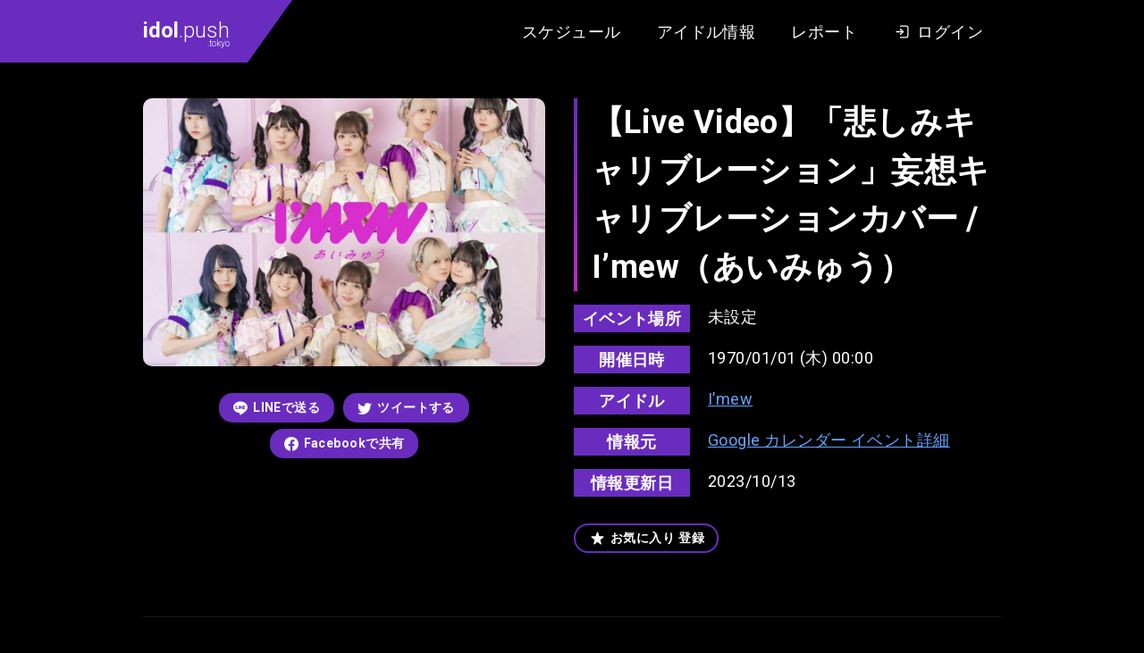

--- FILE ---
content_type: text/html; charset=UTF-8
request_url: https://idol.push.tokyo/movie/20761/
body_size: 16518
content:
<!DOCTYPE html>
<html lang="ja">

<head>
  <meta charset="UTF-8">
  <meta name="viewport" content="width=device-width, initial-scale=1.0">
  <title>【Live Video】「悲しみキャリブレーション」妄想キャリブレーションカバー / I&#039;mew（あいみゅう） | idol.push.tokyo（アイドル情報レビューサイト）</title>
  <link rel="icon" type="image/x-icon" href="/assets/images/favicon.png">
  <link rel="preconnect" href="https://fonts.gstatic.com">
  <link href="https://fonts.googleapis.com/css2?family=Roboto:wght@300;400;700&display=swap" rel="stylesheet">
  <meta name='robots' content='index, follow, max-image-preview:large, max-snippet:-1, max-video-preview:-1' />

	<!-- This site is optimized with the Yoast SEO plugin v19.12 - https://yoast.com/wordpress/plugins/seo/ -->
	<link rel="canonical" href="https://idol.push.tokyo/movie/20761/" />
	<meta property="og:locale" content="ja_JP" />
	<meta property="og:type" content="article" />
	<meta property="og:title" content="【Live Video】「悲しみキャリブレーション」妄想キャリブレーションカバー / I&#039;mew（あいみゅう） | idol.push.tokyo（アイドル情報レビューサイト）" />
	<meta property="og:url" content="https://idol.push.tokyo/movie/20761/" />
	<meta property="og:site_name" content="idol.push.tokyo（アイドル情報レビューサイト）" />
	<meta property="og:image" content="https://idol.push.tokyo/wp-core/../u/i/2020/12/ogp.png" />
	<meta property="og:image:width" content="1200" />
	<meta property="og:image:height" content="630" />
	<meta property="og:image:type" content="image/png" />
	<meta name="twitter:card" content="summary_large_image" />
	<script type="application/ld+json" class="yoast-schema-graph">{"@context":"https://schema.org","@graph":[{"@type":"WebPage","@id":"https://idol.push.tokyo/movie/20761/","url":"https://idol.push.tokyo/movie/20761/","name":"【Live Video】「悲しみキャリブレーション」妄想キャリブレーションカバー / I'mew（あいみゅう） | idol.push.tokyo（アイドル情報レビューサイト）","isPartOf":{"@id":"https://idol.push.tokyo/#website"},"datePublished":"2023-10-12T16:35:04+00:00","dateModified":"2023-10-12T16:35:04+00:00","breadcrumb":{"@id":"https://idol.push.tokyo/movie/20761/#breadcrumb"},"inLanguage":"ja","potentialAction":[{"@type":"ReadAction","target":["https://idol.push.tokyo/movie/20761/"]}]},{"@type":"BreadcrumbList","@id":"https://idol.push.tokyo/movie/20761/#breadcrumb","itemListElement":[{"@type":"ListItem","position":1,"name":"ホーム","item":"https://idol.push.tokyo/"},{"@type":"ListItem","position":2,"name":"動画","item":"https://idol.push.tokyo/movie/"},{"@type":"ListItem","position":3,"name":"【Live Video】「悲しみキャリブレーション」妄想キャリブレーションカバー / I&#8217;mew（あいみゅう）"}]},{"@type":"WebSite","@id":"https://idol.push.tokyo/#website","url":"https://idol.push.tokyo/","name":"idol.push.tokyo（アイドル情報レビューサイト）","description":"アイドル情報サイト。インディーズ・地下アイドル中心のアイドル情報とイベントのスケジュール情報をまとめています。イベントのクチコミ・レビュー・あなたのレポートを投稿できる会員サイト。","potentialAction":[{"@type":"SearchAction","target":{"@type":"EntryPoint","urlTemplate":"https://idol.push.tokyo/?s={search_term_string}"},"query-input":"required name=search_term_string"}],"inLanguage":"ja"}]}</script>
	<!-- / Yoast SEO plugin. -->


<link rel='dns-prefetch' href='//ajax.googleapis.com' />
<link rel='dns-prefetch' href='//s.w.org' />
<style id='global-styles-inline-css' type='text/css'>
body{--wp--preset--color--black: #000000;--wp--preset--color--cyan-bluish-gray: #abb8c3;--wp--preset--color--white: #ffffff;--wp--preset--color--pale-pink: #f78da7;--wp--preset--color--vivid-red: #cf2e2e;--wp--preset--color--luminous-vivid-orange: #ff6900;--wp--preset--color--luminous-vivid-amber: #fcb900;--wp--preset--color--light-green-cyan: #7bdcb5;--wp--preset--color--vivid-green-cyan: #00d084;--wp--preset--color--pale-cyan-blue: #8ed1fc;--wp--preset--color--vivid-cyan-blue: #0693e3;--wp--preset--color--vivid-purple: #9b51e0;--wp--preset--gradient--vivid-cyan-blue-to-vivid-purple: linear-gradient(135deg,rgba(6,147,227,1) 0%,rgb(155,81,224) 100%);--wp--preset--gradient--light-green-cyan-to-vivid-green-cyan: linear-gradient(135deg,rgb(122,220,180) 0%,rgb(0,208,130) 100%);--wp--preset--gradient--luminous-vivid-amber-to-luminous-vivid-orange: linear-gradient(135deg,rgba(252,185,0,1) 0%,rgba(255,105,0,1) 100%);--wp--preset--gradient--luminous-vivid-orange-to-vivid-red: linear-gradient(135deg,rgba(255,105,0,1) 0%,rgb(207,46,46) 100%);--wp--preset--gradient--very-light-gray-to-cyan-bluish-gray: linear-gradient(135deg,rgb(238,238,238) 0%,rgb(169,184,195) 100%);--wp--preset--gradient--cool-to-warm-spectrum: linear-gradient(135deg,rgb(74,234,220) 0%,rgb(151,120,209) 20%,rgb(207,42,186) 40%,rgb(238,44,130) 60%,rgb(251,105,98) 80%,rgb(254,248,76) 100%);--wp--preset--gradient--blush-light-purple: linear-gradient(135deg,rgb(255,206,236) 0%,rgb(152,150,240) 100%);--wp--preset--gradient--blush-bordeaux: linear-gradient(135deg,rgb(254,205,165) 0%,rgb(254,45,45) 50%,rgb(107,0,62) 100%);--wp--preset--gradient--luminous-dusk: linear-gradient(135deg,rgb(255,203,112) 0%,rgb(199,81,192) 50%,rgb(65,88,208) 100%);--wp--preset--gradient--pale-ocean: linear-gradient(135deg,rgb(255,245,203) 0%,rgb(182,227,212) 50%,rgb(51,167,181) 100%);--wp--preset--gradient--electric-grass: linear-gradient(135deg,rgb(202,248,128) 0%,rgb(113,206,126) 100%);--wp--preset--gradient--midnight: linear-gradient(135deg,rgb(2,3,129) 0%,rgb(40,116,252) 100%);--wp--preset--duotone--dark-grayscale: url('#wp-duotone-dark-grayscale');--wp--preset--duotone--grayscale: url('#wp-duotone-grayscale');--wp--preset--duotone--purple-yellow: url('#wp-duotone-purple-yellow');--wp--preset--duotone--blue-red: url('#wp-duotone-blue-red');--wp--preset--duotone--midnight: url('#wp-duotone-midnight');--wp--preset--duotone--magenta-yellow: url('#wp-duotone-magenta-yellow');--wp--preset--duotone--purple-green: url('#wp-duotone-purple-green');--wp--preset--duotone--blue-orange: url('#wp-duotone-blue-orange');--wp--preset--font-size--small: 13px;--wp--preset--font-size--medium: 20px;--wp--preset--font-size--large: 36px;--wp--preset--font-size--x-large: 42px;}.has-black-color{color: var(--wp--preset--color--black) !important;}.has-cyan-bluish-gray-color{color: var(--wp--preset--color--cyan-bluish-gray) !important;}.has-white-color{color: var(--wp--preset--color--white) !important;}.has-pale-pink-color{color: var(--wp--preset--color--pale-pink) !important;}.has-vivid-red-color{color: var(--wp--preset--color--vivid-red) !important;}.has-luminous-vivid-orange-color{color: var(--wp--preset--color--luminous-vivid-orange) !important;}.has-luminous-vivid-amber-color{color: var(--wp--preset--color--luminous-vivid-amber) !important;}.has-light-green-cyan-color{color: var(--wp--preset--color--light-green-cyan) !important;}.has-vivid-green-cyan-color{color: var(--wp--preset--color--vivid-green-cyan) !important;}.has-pale-cyan-blue-color{color: var(--wp--preset--color--pale-cyan-blue) !important;}.has-vivid-cyan-blue-color{color: var(--wp--preset--color--vivid-cyan-blue) !important;}.has-vivid-purple-color{color: var(--wp--preset--color--vivid-purple) !important;}.has-black-background-color{background-color: var(--wp--preset--color--black) !important;}.has-cyan-bluish-gray-background-color{background-color: var(--wp--preset--color--cyan-bluish-gray) !important;}.has-white-background-color{background-color: var(--wp--preset--color--white) !important;}.has-pale-pink-background-color{background-color: var(--wp--preset--color--pale-pink) !important;}.has-vivid-red-background-color{background-color: var(--wp--preset--color--vivid-red) !important;}.has-luminous-vivid-orange-background-color{background-color: var(--wp--preset--color--luminous-vivid-orange) !important;}.has-luminous-vivid-amber-background-color{background-color: var(--wp--preset--color--luminous-vivid-amber) !important;}.has-light-green-cyan-background-color{background-color: var(--wp--preset--color--light-green-cyan) !important;}.has-vivid-green-cyan-background-color{background-color: var(--wp--preset--color--vivid-green-cyan) !important;}.has-pale-cyan-blue-background-color{background-color: var(--wp--preset--color--pale-cyan-blue) !important;}.has-vivid-cyan-blue-background-color{background-color: var(--wp--preset--color--vivid-cyan-blue) !important;}.has-vivid-purple-background-color{background-color: var(--wp--preset--color--vivid-purple) !important;}.has-black-border-color{border-color: var(--wp--preset--color--black) !important;}.has-cyan-bluish-gray-border-color{border-color: var(--wp--preset--color--cyan-bluish-gray) !important;}.has-white-border-color{border-color: var(--wp--preset--color--white) !important;}.has-pale-pink-border-color{border-color: var(--wp--preset--color--pale-pink) !important;}.has-vivid-red-border-color{border-color: var(--wp--preset--color--vivid-red) !important;}.has-luminous-vivid-orange-border-color{border-color: var(--wp--preset--color--luminous-vivid-orange) !important;}.has-luminous-vivid-amber-border-color{border-color: var(--wp--preset--color--luminous-vivid-amber) !important;}.has-light-green-cyan-border-color{border-color: var(--wp--preset--color--light-green-cyan) !important;}.has-vivid-green-cyan-border-color{border-color: var(--wp--preset--color--vivid-green-cyan) !important;}.has-pale-cyan-blue-border-color{border-color: var(--wp--preset--color--pale-cyan-blue) !important;}.has-vivid-cyan-blue-border-color{border-color: var(--wp--preset--color--vivid-cyan-blue) !important;}.has-vivid-purple-border-color{border-color: var(--wp--preset--color--vivid-purple) !important;}.has-vivid-cyan-blue-to-vivid-purple-gradient-background{background: var(--wp--preset--gradient--vivid-cyan-blue-to-vivid-purple) !important;}.has-light-green-cyan-to-vivid-green-cyan-gradient-background{background: var(--wp--preset--gradient--light-green-cyan-to-vivid-green-cyan) !important;}.has-luminous-vivid-amber-to-luminous-vivid-orange-gradient-background{background: var(--wp--preset--gradient--luminous-vivid-amber-to-luminous-vivid-orange) !important;}.has-luminous-vivid-orange-to-vivid-red-gradient-background{background: var(--wp--preset--gradient--luminous-vivid-orange-to-vivid-red) !important;}.has-very-light-gray-to-cyan-bluish-gray-gradient-background{background: var(--wp--preset--gradient--very-light-gray-to-cyan-bluish-gray) !important;}.has-cool-to-warm-spectrum-gradient-background{background: var(--wp--preset--gradient--cool-to-warm-spectrum) !important;}.has-blush-light-purple-gradient-background{background: var(--wp--preset--gradient--blush-light-purple) !important;}.has-blush-bordeaux-gradient-background{background: var(--wp--preset--gradient--blush-bordeaux) !important;}.has-luminous-dusk-gradient-background{background: var(--wp--preset--gradient--luminous-dusk) !important;}.has-pale-ocean-gradient-background{background: var(--wp--preset--gradient--pale-ocean) !important;}.has-electric-grass-gradient-background{background: var(--wp--preset--gradient--electric-grass) !important;}.has-midnight-gradient-background{background: var(--wp--preset--gradient--midnight) !important;}.has-small-font-size{font-size: var(--wp--preset--font-size--small) !important;}.has-medium-font-size{font-size: var(--wp--preset--font-size--medium) !important;}.has-large-font-size{font-size: var(--wp--preset--font-size--large) !important;}.has-x-large-font-size{font-size: var(--wp--preset--font-size--x-large) !important;}
</style>
<style id='push-style-inline-css' type='text/css'>
@charset "UTF-8";*,:after,:before{-webkit-box-sizing:border-box;box-sizing:border-box}ol[class],ul[class]{padding:0}blockquote,body,dd,dl,figure,h1,h2,h3,h4,ol[class],p,ul[class]{margin:0}html{scroll-behavior:smooth}body{min-height:100vh;text-rendering:optimizeSpeed;line-height:1.5}ol[class],ul[class]{list-style:none}a:not([class]){-webkit-text-decoration-skip:ink;text-decoration-skip-ink:auto}img,picture{max-width:100%;display:block}article>*+*{margin-top:1em}button,input,select,textarea{font:inherit}img:not([alt]){-webkit-filter:blur(10px);filter:blur(10px)}@media (prefers-reduced-motion:reduce){*{-webkit-animation-duration:.01ms!important;animation-duration:.01ms!important;-webkit-animation-iteration-count:1!important;animation-iteration-count:1!important;-webkit-transition-duration:.01ms!important;transition-duration:.01ms!important;scroll-behavior:auto!important}}body{font-family:Roboto,Arial,Hiragino Kaku Gothic ProN,Hiragino Sans,Meiryo,sans-serif;font-size:18px;letter-spacing:.025em}input[type=button],input[type=submit]{border-radius:0;-webkit-box-sizing:content-box;-webkit-appearance:button;-moz-appearance:button;appearance:button;border:none;-webkit-box-sizing:border-box;box-sizing:border-box}input[type=button]::-webkit-search-decoration,input[type=submit]::-webkit-search-decoration{display:none}input[type=button]:focus,input[type=submit]:focus{outline-offset:-2px}.l-body{display:block;background:#27262b;color:#fff}.l-body--detail,.l-body--mypage,.l-body--single-report,.l-body--user{background:#000}.l-articles{display:-webkit-box;display:-ms-flexbox;display:flex;-ms-flex-wrap:wrap;flex-wrap:wrap;margin:0 -10px}.l-articles__item{display:block;width:33.3333%;max-width:33.3333%;-ms-flex-preferred-size:33.3333%;flex-basis:33.3333%;margin:20px 0 0;padding:0 10px}@media screen and (max-width:768px){.l-articles__item{width:100%;max-width:100%;-ms-flex-preferred-size:100%;flex-basis:100%}}.l-articles__empty{margin:32px 0 0;text-align:center}.l-header{position:relative;display:block;background:#000;-webkit-box-shadow:0 8px 16px -2px rgba(0,0,0,.1),0 4px 4px 6px rgba(0,0,0,.1);box-shadow:0 8px 16px -2px rgba(0,0,0,.1),0 4px 4px 6px rgba(0,0,0,.1)}.l-header:before{position:absolute;top:0;left:0;content:"";display:block;width:calc((100% - 980px)/2);height:100%;background-color:#692cbf}.l-header__content{display:-webkit-box;display:-ms-flexbox;display:flex;height:auto;min-height:70px;-webkit-box-pack:justify;-ms-flex-pack:justify;justify-content:space-between;max-width:980px;margin:0 auto}@media screen and (max-width:768px){.l-header__content{display:block}}.l-header__content__logo{position:relative;display:-webkit-box;display:-ms-flexbox;display:flex;-webkit-box-align:center;-ms-flex-align:center;align-items:center;margin:0 auto 0 0;padding:0 20px 0 10px;background-color:#692cbf}@media screen and (max-width:768px){.l-header__content__logo{width:105px;padding:10px}}.l-header__content__logo:after{position:absolute;top:0;right:-50px;content:"";display:block;width:0;height:0;border-color:#692cbf transparent transparent;border-style:solid;border-width:70px 50px 0 0}@media screen and (max-width:768px){.l-header__content__logo:after{right:-44px;border-width:52px 44px 0 0}}.l-header__content__nav{display:-webkit-box;display:-ms-flexbox;display:flex;-webkit-box-align:center;-ms-flex-align:center;align-items:center;margin:0 0 0 auto;padding:0 10px}@media screen and (max-width:768px){.l-header__content__nav{background:#333}}.l-main{display:block}.l-main--home{margin:40px 0 0}@media screen and (max-width:768px){.l-main--home{margin:20px 0 0}}.l-main--page{margin:40px 0 0}@media screen and (max-width:768px){.l-main--page{margin:20px 0 0}}.l-main--doc{margin:64px 0 0}@media screen and (max-width:768px){.l-main--doc{margin:32px 0 0}}.l-main--single-report{margin:64px 0 0}@media screen and (max-width:768px){.l-main--single-report{margin:32px 0 0}}.l-main--archive-report{margin:64px 0 0}@media screen and (max-width:768px){.l-main--archive-report{margin:32px 0 0}}.l-content{display:block;max-width:980px;margin:0 auto;padding:0 10px}.l-content--margin{margin-top:60px}@media screen and (max-width:768px){.l-content--margin{margin-top:30px}}.l-single{display:block}.l-single__header-schedule{margin:0 0 32px}.l-single__info{display:block;margin:60px 0 0;padding:20px;background:#27262b;border-radius:15px}@media screen and (max-width:768px){.l-single__info{margin:30px 0 0}}.l-single__info__list{display:-webkit-box;display:-ms-flexbox;display:flex;-webkit-box-pack:center;-ms-flex-pack:center;justify-content:center;margin:0 -10px}@media screen and (max-width:768px){.l-single__info__list{display:block;margin:-10px}}.l-single__info__list__item{width:33.3333%;max-width:33.3333%;-ms-flex-preferred-size:33.3333%;flex-basis:33.3333%;max-height:420px;padding:0 10px}@media screen and (max-width:768px){.l-single__info__list__item{width:100%;max-width:100%;-ms-flex-preferred-size:100%;flex-basis:100%;padding:10px}}.l-single__info__list__item iframe{width:100%;border-radius:5px}.l-pager{display:-webkit-box;display:-ms-flexbox;display:flex;-webkit-box-pack:center;-ms-flex-pack:center;justify-content:center}.l-footer,.l-pager--margin{margin:64px 0 0}.l-footer{display:block;padding:64px 0 128px;background-color:#000}@media screen and (max-width:768px){.l-footer{margin:32px 0 0;padding:32px 0 64px}}.l-footer__nav{display:-webkit-box;display:-ms-flexbox;display:flex;-webkit-box-pack:center;-ms-flex-pack:center;justify-content:center}.l-footer__copy{margin:40px 0 0}@media screen and (max-width:768px){.l-footer__copy{margin:20px 0 0}}.l-post-slider{margin:40px 0 0;max-height:600px}@media screen and (max-width:768px){.l-post-slider{margin:20px 0 0}}.l-post-slider.is-loaded .swiper-slide{-webkit-transform:translate(0);transform:translate(0);opacity:1}.l-post-slider.is-loaded .swiper-button-next,.l-post-slider.is-loaded .swiper-button-prev{opacity:1}.l-post-slider .swiper-container{width:100%;padding:0 calc((100% - 980px)/2)}@media screen and (max-width:768px){.l-post-slider .swiper-container{padding-left:10px;padding-right:10px}}.l-post-slider .swiper-slide{width:374px;height:auto;-webkit-transform:translateY(30px);transform:translateY(30px);opacity:0;-webkit-transition:all 1s ease;transition:all 1s ease;-webkit-transition-property:opacity,-webkit-transform;transition-property:opacity,-webkit-transform;transition-property:transform,opacity;transition-property:transform,opacity,-webkit-transform}@media screen and (max-width:768px){.l-post-slider .swiper-slide{max-width:374px;width:85%}}.l-post-slider .swiper-slide .foo-1{width:10px}.l-post-slider .swiper-slide:first-child{-webkit-transition-delay:.25s;transition-delay:.25s}.l-post-slider .swiper-slide .foo-2{width:20px}.l-post-slider .swiper-slide:nth-child(2){-webkit-transition-delay:.5s;transition-delay:.5s}.l-post-slider .swiper-slide .foo-3{width:30px}.l-post-slider .swiper-slide:nth-child(3){-webkit-transition-delay:.75s;transition-delay:.75s}.l-post-slider .swiper-slide .foo-4{width:40px}.l-post-slider .swiper-slide:nth-child(4){-webkit-transition-delay:1s;transition-delay:1s}.l-post-slider .swiper-slide .foo-5{width:50px}.l-post-slider .swiper-slide:nth-child(5){-webkit-transition-delay:1.25s;transition-delay:1.25s}.l-post-slider .swiper-slide .foo-6{width:60px}.l-post-slider .swiper-slide:nth-child(6){-webkit-transition-delay:1.5s;transition-delay:1.5s}.l-post-slider .swiper-slide .foo-7{width:70px}.l-post-slider .swiper-slide:nth-child(7){-webkit-transition-delay:1.75s;transition-delay:1.75s}.l-post-slider .swiper-slide .foo-8{width:80px}.l-post-slider .swiper-slide:nth-child(8){-webkit-transition-delay:2s;transition-delay:2s}.l-post-slider .swiper-slide .foo-9{width:90px}.l-post-slider .swiper-slide:nth-child(9){-webkit-transition-delay:2.25s;transition-delay:2.25s}.l-post-slider .swiper-slide .foo-10{width:100px}.l-post-slider .swiper-slide:nth-child(10){-webkit-transition-delay:2.5s;transition-delay:2.5s}.l-post-slider .swiper-slide .foo-11{width:110px}.l-post-slider .swiper-slide:nth-child(11){-webkit-transition-delay:2.75s;transition-delay:2.75s}.l-post-slider .swiper-slide .foo-12{width:120px}.l-post-slider .swiper-slide:nth-child(12){-webkit-transition-delay:3s;transition-delay:3s}.l-post-slider .swiper-slide .foo-13{width:130px}.l-post-slider .swiper-slide:nth-child(13){-webkit-transition-delay:3.25s;transition-delay:3.25s}.l-post-slider .swiper-slide .foo-14{width:140px}.l-post-slider .swiper-slide:nth-child(14){-webkit-transition-delay:3.5s;transition-delay:3.5s}.l-post-slider .swiper-slide .foo-15{width:150px}.l-post-slider .swiper-slide:nth-child(15){-webkit-transition-delay:3.75s;transition-delay:3.75s}.l-post-slider .swiper-slide .foo-16{width:160px}.l-post-slider .swiper-slide:nth-child(16){-webkit-transition-delay:4s;transition-delay:4s}.l-post-slider .swiper-slide .foo-17{width:170px}.l-post-slider .swiper-slide:nth-child(17){-webkit-transition-delay:4.25s;transition-delay:4.25s}.l-post-slider .swiper-slide .foo-18{width:180px}.l-post-slider .swiper-slide:nth-child(18){-webkit-transition-delay:4.5s;transition-delay:4.5s}.l-post-slider .swiper-slide .foo-19{width:190px}.l-post-slider .swiper-slide:nth-child(19){-webkit-transition-delay:4.75s;transition-delay:4.75s}.l-post-slider .swiper-slide .foo-20{width:200px}.l-post-slider .swiper-slide:nth-child(20){-webkit-transition-delay:5s;transition-delay:5s}.l-post-slider .swiper-slide .foo-21{width:210px}.l-post-slider .swiper-slide:nth-child(21){-webkit-transition-delay:5.25s;transition-delay:5.25s}.l-post-slider .swiper-slide .foo-22{width:220px}.l-post-slider .swiper-slide:nth-child(22){-webkit-transition-delay:5.5s;transition-delay:5.5s}.l-post-slider .swiper-slide .foo-23{width:230px}.l-post-slider .swiper-slide:nth-child(23){-webkit-transition-delay:5.75s;transition-delay:5.75s}.l-post-slider .swiper-slide .foo-24{width:240px}.l-post-slider .swiper-slide:nth-child(24){-webkit-transition-delay:6s;transition-delay:6s}.l-post-slider .swiper-slide .foo-25{width:250px}.l-post-slider .swiper-slide:nth-child(25){-webkit-transition-delay:6.25s;transition-delay:6.25s}.l-post-slider .swiper-slide .foo-26{width:260px}.l-post-slider .swiper-slide:nth-child(26){-webkit-transition-delay:6.5s;transition-delay:6.5s}.l-post-slider .swiper-slide .foo-27{width:270px}.l-post-slider .swiper-slide:nth-child(27){-webkit-transition-delay:6.75s;transition-delay:6.75s}.l-post-slider .swiper-slide .foo-28{width:280px}.l-post-slider .swiper-slide:nth-child(28){-webkit-transition-delay:7s;transition-delay:7s}.l-post-slider .swiper-slide .foo-29{width:290px}.l-post-slider .swiper-slide:nth-child(29){-webkit-transition-delay:7.25s;transition-delay:7.25s}.l-post-slider .swiper-slide .foo-30{width:300px}.l-post-slider .swiper-slide:nth-child(30){-webkit-transition-delay:7.5s;transition-delay:7.5s}.l-post-slider .swiper-button-next,.l-post-slider .swiper-button-prev{width:64px;height:64px;background-color:#fff;opacity:0;-webkit-transition:opacity .5s ease;transition:opacity .5s ease;border-radius:50%}@media screen and (max-width:768px){.l-post-slider .swiper-button-next,.l-post-slider .swiper-button-prev{display:none;width:32px;height:32px}}.l-post-slider .swiper-button-next:hover,.l-post-slider .swiper-button-prev:hover{opacity:.6!important}.l-post-slider .swiper-button-next.is-slidernavi-button-disabled,.l-post-slider .swiper-button-prev.is-slidernavi-button-disabled{opacity:0;cursor:auto;pointer-events:none}.l-post-slider .swiper-button-prev{left:50%;margin-left:-490px}@media screen and (max-width:768px){.l-post-slider .swiper-button-prev{left:10px;margin-left:0}}.l-post-slider .swiper-button-prev:after{content:"";width:0;height:0;margin:0 0 0 -9px;border-color:transparent #000 transparent transparent;border-style:solid;border-width:16px 27.7px 16px 0}@media screen and (max-width:768px){.l-post-slider .swiper-button-prev:after{margin:0 0 0 -4px;border-width:8px 13.9px 8px 0}}.l-post-slider .swiper-button-next{right:50%;margin-right:-490px}@media screen and (max-width:768px){.l-post-slider .swiper-button-next{right:10px;margin-right:0}}.l-post-slider .swiper-button-next:after{content:"";width:0;height:0;margin:0 -9px 0 0;border-color:transparent transparent transparent #000;border-style:solid;border-width:16px 0 16px 27.7px}@media screen and (max-width:768px){.l-post-slider .swiper-button-next:after{margin:0 -4px 0 0;border-width:8px 0 8px 13.9px}}.l-post-slider__more{margin:60px 0 0;text-align:center}.l-post-slider__menu{margin:32px 0 0;text-align:center;font-size:0}@media screen and (max-width:768px){.l-post-slider__menu{display:-webkit-box;display:-ms-flexbox;display:flex;-webkit-box-pack:start;-ms-flex-pack:start;justify-content:start;-ms-flex-wrap:inherit;flex-wrap:inherit;margin:20px 0 0;padding:0 8px;overflow-x:scroll;-webkit-overflow-scrolling:touch}}.l-post-slider__menu__item{display:inline-block;margin:0 16px}@media screen and (max-width:768px){.l-post-slider__menu__item{margin:0 5px;white-space:nowrap}}.l-recommended{display:block;margin:60px 0 0;padding:40px 0;background:#27262b}@media screen and (max-width:768px){.l-recommended{margin:30px 0 0}}.l-recommended__item{margin:64px 0 0}@media screen and (max-width:768px){.l-recommended__item{margin-top:32px}}.l-recommended__item:first-child{margin-top:0}@media screen and (max-width:768px){.l-recommended__item:first-child{margin-top:0}}.l-form{display:block;margin:0 auto;padding:0 32px;max-width:704px}@media screen and (max-width:768px){.l-form{padding:0 16px}}.l-form__content{margin:32px 0 0}.l-form__content__editor-schedule{display:block;margin:0 0 16px}.l-form__content__button,.l-form__sns-login{margin:32px 0 0}.l-mypage{display:block;margin:128px auto 0}@media screen and (max-width:768px){.l-mypage{margin:64px 0 0}}.l-mypage__header{display:block}.l-mypage__content{margin:64px 0 0;padding:64px 0;background:#27262b}@media screen and (max-width:768px){.l-mypage__content{margin:32px 0 0;padding:32px 0}}.l-mypage__content__cards{margin:64px 0 0}.l-mypage__content__cards:first-child{margin-top:0}.l-mypage__content__cards__non{margin:64px 0 128px;font-size:14px;text-align:center;opacity:.7}.l-mypage__content__report,.l-mypage__menu{margin:64px 0 0}.l-mypage__content__report:first-child{margin-top:0}.l-report{display:block}.l-report__content{width:100%;max-width:980px;margin:0 auto}@media screen and (max-width:768px){.l-report__content{padding:0 20px}}.l-report__content.l-report__content--margin{margin-top:32px}@media screen and (max-width:768px){.l-report__content.l-report__content--margin{margin-top:16px}}.l-report__content__more{margin:32px 0 0;text-align:center}.l-home__report{display:block;margin:64px 0 0}.l-idol-search{display:block}.l-idol-search.l-idol-search--margin{margin:40px 0 64px}@media screen and (max-width:768px){.l-idol-search.l-idol-search--margin{margin:20px 0 32px}}.l-calendar{display:block;width:100%;max-width:940px;margin:0 auto}@media screen and (max-width:768px){.l-calendar{padding:0 8px}}.c-logo{display:block;font-size:24px;font-weight:300;line-height:1.5;letter-spacing:0}@media screen and (max-width:768px){.c-logo{font-size:20px}}.c-logo strong{font-weight:700}.c-logo small{display:block;font-size:10px;line-height:1;text-align:right;margin:-8px 0 0}.c-logo a{color:inherit;text-decoration:none;-webkit-transition:opacity .25s ease;transition:opacity .25s ease}.c-logo a:hover{opacity:.5}.c-heading{position:relative;display:block;padding:0 15px;font-size:18px;font-weight:700;line-height:1.5}@media screen and (max-width:768px){.c-heading{font-size:14px}}.c-heading:before{position:absolute;top:0;left:0;content:"";display:block;width:4px;height:100%;background:-webkit-gradient(linear,left top, left bottom,from(#692cbf),to(#c625cc));background:-webkit-linear-gradient(top,#692cbf,#c625cc);background:linear-gradient(180deg,#692cbf,#c625cc)}.c-label{display:-webkit-box;display:-ms-flexbox;display:flex}.c-label:after{content:"";display:block;width:0;height:0;border-color:#692cbf transparent transparent;border-style:solid;border-width:28px 20px 0 0}.c-label__text{height:28px;padding:0 10px;font-size:18px;font-weight:700;list-style:28px;color:#fff}.c-label__text,.c-time-circle{display:block;background:#692cbf}.c-time-circle{position:relative;width:100px;height:100px;border-radius:50%;overflow:hidden;will-change:transform}.c-time-circle:after,.c-time-circle:before{position:absolute;content:"";display:block}.c-time-circle:before{width:100%;height:100%;background:-webkit-gradient(linear,left top, left bottom,from(#692cbf),to(#c625cc));background:-webkit-linear-gradient(top,#692cbf,#c625cc);background:linear-gradient(180deg,#692cbf,#c625cc);will-change:transform}.c-time-circle:after{top:4px;left:4px;width:92px;height:92px;background:#fff;border-radius:50%;-webkit-transition:all .5s ease;transition:all .5s ease;-webkit-transition-property:-webkit-transform;transition-property:-webkit-transform;transition-property:transform;transition-property:transform, -webkit-transform;will-change:transform}.c-time-circle__year{top:17px;font-size:14px}.c-time-circle__date,.c-time-circle__year{position:absolute;left:0;z-index:1;display:block;width:100%;color:#692cbf;text-align:center;will-change:transform}.c-time-circle__date{top:50%;font-size:24px;font-weight:700;-webkit-transform:translateY(-50%);transform:translateY(-50%)}.c-time-circle__week{position:absolute;bottom:15px;left:0;z-index:1;display:block;width:100%;font-size:14px;color:#692cbf;text-align:center;will-change:transform}.c-title{position:relative;padding:0 0 0 20px;font-size:36px;font-weight:700;line-height:1.5}@media screen and (max-width:768px){.c-title{font-size:24px}}.c-title:before{position:absolute;top:0;left:0;content:"";display:block;width:4px;height:100%;background:-webkit-gradient(linear,left top, left bottom,from(#692cbf),to(#c625cc));background:-webkit-linear-gradient(top,#692cbf,#c625cc);background:linear-gradient(180deg,#692cbf,#c625cc)}.c-input{max-width:100%;width:100%;min-height:2.5em;padding:5px 10px;font-size:1rem;color:#000;background-color:#fff;border-width:0;border-radius:4px;-webkit-box-shadow:inset 0 .0625em .125em rgba(10,10,10,.05);box-shadow:inset 0 .0625em .125em rgba(10,10,10,.05)}.c-input::-webkit-input-placeholder{color:#ccc}.c-input::-moz-placeholder{color:#ccc}.c-input:-ms-input-placeholder{color:#ccc}.c-input::-ms-input-placeholder{color:#ccc}.c-input::placeholder{color:#ccc}.c-button{position:relative;display:inline-block;padding:6px 16px;font-size:14px;font-weight:700;color:#fff;list-style:1.5;text-decoration:none;background:#692cbf;border-width:0;border-radius:15px;overflow:hidden;cursor:pointer}.c-button:before{position:absolute;top:0;left:0;content:"";display:block;width:100%;height:100%;background-color:#fff;opacity:.3;-webkit-transform:scaleX(0);transform:scaleX(0);-webkit-transform-origin:right;transform-origin:right;-webkit-transition:all .25s ease;transition:all .25s ease;-webkit-transition-property:-webkit-transform;transition-property:-webkit-transform;transition-property:transform;transition-property:transform, -webkit-transform}.c-button--larget,.c-button--more{padding:6px 32px;min-width:210px;font-size:21px;font-weight:400;text-align:center;border-radius:24px}.c-button--larget .c-button__text__icon svg,.c-button--more .c-button__text__icon svg{width:25px;height:25px}@media screen and (min-width:769px){a.c-button:hover:before{-webkit-transform:scale(1);transform:scale(1);-webkit-transform-origin:left;transform-origin:left}}.c-button__text{display:-webkit-box;display:-ms-flexbox;display:flex;-webkit-box-align:center;-ms-flex-align:center;align-items:center}.c-button__text__icon{display:inline-block;font-size:0;margin:0 4px 0 0}.c-button__text__icon svg{width:21px;height:21px}.c-button__text__icon path{stroke:#fff}.c-button__text__icon.c-button__text__icon--sns{margin:0 6px 0 0}.c-button__text__icon.c-button__text__icon--sns svg{width:16px;height:16px}.c-button__text__icon.c-button__text__icon--fill path{stroke:none;fill:#fff}.c-copy{display:block;text-align:center;color:#fff;font-size:18px}@media screen and (max-width:768px){.c-copy{font-size:10px}}.c-copy small{font-size:100%}.c-burger{position:relative;display:block;width:32px;height:26px;cursor:pointer}.c-burger.is-close .c-burger__item--top{-webkit-transform:rotate(45deg) translate(8px,9px);transform:rotate(45deg) translate(8px,9px)}.c-burger.is-close .c-burger__item--center{opacity:0}.c-burger.is-close .c-burger__item--bottom{-webkit-transform:rotate(-45deg) translate(8px,-9px);transform:rotate(-45deg) translate(8px,-9px)}.c-burger__item{position:absolute;width:100%;height:2px;background:#fff;-webkit-transition:all .25s ease;transition:all .25s ease;-webkit-transition-property:-webkit-transform opacity;transition-property:-webkit-transform opacity;transition-property:transform opacity;transition-property:transform opacity, -webkit-transform opacity}.c-burger__item--top{top:0}.c-burger__item--center{top:50%;margin-top:-1px}.c-burger__item--bottom{bottom:0}.c-favorite{position:relative;display:inline-block;padding:4px 14px;font-size:14px;font-weight:700;color:#fff;line-height:1.5;text-decoration:none;border-radius:17px;overflow:hidden;border:2px solid #692cbf;background-color:rgba(105,44,191,0);-webkit-transition:background-color .25s ease;transition:background-color .25s ease;cursor:pointer}.c-favorite.is-active,.c-favorite:hover{background-color:#692cbf}.c-favorite.is-active:hover{background-color:rgba(105,44,191,0)}.c-favorite__text{display:-webkit-box;display:-ms-flexbox;display:flex;-webkit-box-align:center;-ms-flex-align:center;align-items:center}.c-favorite__text__after{display:inline-block;margin:0 0 0 4px}.c-favorite__text__after--add{display:inline}.c-favorite.is-active .c-favorite__text__after--add,.c-favorite__text__after--remove{display:none}.c-favorite.is-active .c-favorite__text__after--remove{display:inline}.c-favorite__text__icon{display:inline-block;margin:0 4px 0 0;font-size:0;line-height:0}.c-favorite__text__icon svg{width:21px;height:21px}.c-favorite__text__icon svg path{fill:#fff}.c-favorite__text__icon.c-favorite__text__icon--outline path{fill:none;stroke:#fff}.c-author{display:block;width:100%;max-width:100%;-ms-flex-preferred-size:100%;flex-basis:100%}.c-author__media{display:-webkit-box;display:-ms-flexbox;display:flex;-webkit-box-align:center;-ms-flex-align:center;align-items:center;color:inherit;text-decoration:none}.c-author__media__img{display:block;width:32px;height:32px;-o-object-fit:cover;object-fit:cover;border-radius:50%;overflow:hidden}.c-author__media__name{display:block;padding:0 0 0 8px;font-size:16px}.c-no-articles{margin:32px 0;font-size:16px;line-height:1.6}.p-menu{display:-webkit-box;display:-ms-flexbox;display:flex}@media screen and (max-width:768px){.p-menu{overflow-x:scroll;-webkit-overflow-scrolling:touch}}@media screen and (max-width:768px){.p-menu.p-menu--wrap{-webkit-box-pack:center;-ms-flex-pack:center;justify-content:center;-ms-flex-wrap:wrap;flex-wrap:wrap;overflow-x:auto}}.p-menu__item{position:relative;font-size:18px;list-style:1.5}@media screen and (max-width:768px){.p-menu__item{font-size:12px;white-space:nowrap}}.p-menu__item:before{position:absolute;top:50%;left:0;z-index:1;content:"";display:none;width:2px;height:20px;margin:-10px 0 0;background-color:#fff}.p-menu__item:first-child:before{display:none}.p-menu__item a{position:relative;display:block;color:#fff;text-decoration:none;padding:20px;overflow:hidden}@media screen and (max-width:768px){.p-menu__item a{padding:10px}}.p-menu__item a:before{position:absolute;top:50%;left:0;content:"";display:block;width:100%;height:32px;margin:-16px 0 0;background:#692cbf;-webkit-transform:scaleX(0);transform:scaleX(0);-webkit-transition:all .25s ease;transition:all .25s ease;-webkit-transition-property:-webkit-transform;transition-property:-webkit-transform;transition-property:transform;transition-property:transform, -webkit-transform;-webkit-transform-origin:right;transform-origin:right}@media screen and (max-width:768px){.p-menu__item a:before{height:16px;margin:-8px 0 0}}.p-menu__item a:hover:before{-webkit-transform:scaleX(1);transform:scaleX(1);-webkit-transform-origin:left;transform-origin:left}.p-menu__item__text{display:-webkit-box;display:-ms-flexbox;display:flex;-webkit-box-align:center;-ms-flex-align:center;align-items:center;position:relative;z-index:1}.p-menu__item__text__icon{margin:0 6px 0 0;font-size:0}@media screen and (max-width:768px){.p-menu__item__text__icon{margin:0 4px 0 0}}.p-menu__item__text__icon svg{width:21px;height:21px}@media screen and (max-width:768px){.p-menu__item__text__icon svg{width:16px;height:16px}}.p-menu__item__text__icon path{stroke:#fff}.p-card,.p-card__content{display:block;height:100%}.p-card__content{color:inherit;text-decoration:none;border-radius:10px;overflow:hidden;background:#000;will-change:transform}@media screen and (min-width:769px){.p-card__content:hover .p-card__content__media:after,.p-card__content:hover .p-card__content__media:before{-webkit-transform:translate(0);transform:translate(0)}}@media screen and (min-width:769px){.p-card__content:hover .p-card__content__media__img{-webkit-transform:scale(1.05);transform:scale(1.05)}}@media screen and (min-width:769px){.p-card__content:hover .c-time-circle:before{-webkit-animation:trunBg 1s linear 0s infinite running;animation:trunBg 1s linear 0s infinite running}}@media screen and (min-width:769px){.p-card__content:hover .c-time-circle:after{-webkit-transform:scale(.92);transform:scale(.92)}}@-webkit-keyframes trunBg{0%{-webkit-transform:rotate(0deg);transform:rotate(0deg)}to{-webkit-transform:rotate(1turn);transform:rotate(1turn)}}@keyframes trunBg{0%{-webkit-transform:rotate(0deg);transform:rotate(0deg)}to{-webkit-transform:rotate(1turn);transform:rotate(1turn)}}.p-card__content__media{position:relative;display:block;width:100%;padding:72.4% 0 0;overflow:hidden}.p-card__content__media:after,.p-card__content__media:before{position:absolute;left:0;z-index:2;content:"";display:block;width:100%;height:28px;background:#000;opacity:1;-webkit-transition:-webkit-transform .25s ease;transition:-webkit-transform .25s ease;transition:transform .25s ease;transition:transform .25s ease, -webkit-transform .25s ease}.p-card__content__media:before{top:0;-webkit-transform:translateY(-100%);transform:translateY(-100%)}.p-card__content__media:after{bottom:0;-webkit-transform:translateY(100%);transform:translateY(100%)}.p-card__content__media__img{z-index:1;width:100%;height:100%;-o-object-fit:cover;object-fit:cover;-webkit-transform:scale(1);transform:scale(1);-webkit-transition:-webkit-transform 1.25s ease;transition:-webkit-transform 1.25s ease;transition:transform 1.25s ease;transition:transform 1.25s ease, -webkit-transform 1.25s ease}.p-card__content__media__img,.p-card__content__media__label{position:absolute;top:0;left:0;display:block;will-change:transform}.p-card__content__media__label{z-index:3}.p-card__content__media__time{position:absolute;right:10px;bottom:10px;z-index:3}.p-card__content__body{padding:19px 20px 20px}@media screen and (max-width:768px){.p-card__content__body{padding:10px 20px 15px}}.p-card__content__body__status{position:relative;display:-webkit-box;display:-ms-flexbox;display:flex;min-height:34px;padding:0 0 7px;font-size:18px;list-style:1.5}.p-card__content__body__status:before{position:absolute;bottom:0;left:0;content:"";display:block;width:100%;height:1px;background:#fff;opacity:.2}.p-card__content__body__status__item{display:block;overflow:hidden;max-width:150px;height:1.5em;text-overflow:ellipsis;white-space:nowrap}.p-card__content__body__status__item:before{display:inline-block;margin:0 5px 0 10px;content:">"}.p-card__content__body__status__item:first-child:before{display:none}.p-card__content__body__title{display:block;margin:11px 0 0;max-height:4.5em;font-size:24px;line-height:1.5;overflow:hidden}@media screen and (max-width:768px){.p-card__content__body__title{margin:10px 0 0;font-size:20px}}.p-single{position:relative;display:-webkit-box;display:-ms-flexbox;display:flex;-ms-flex-wrap:wrap;flex-wrap:wrap}@media screen and (max-width:768px){.p-single{display:block}}.p-single__view{position:relative;display:block;width:450px}@media screen and (max-width:768px){.p-single__view{position:relative;width:100%}}.p-single__view__content{position:sticky;top:64px;display:block}.p-single__view__content__media{position:relative;width:100%;padding-top:66.7%;border-radius:10px;overflow:hidden}.p-single__view__content__media.p-single__view__content__media--report{background-color:#27262b}.p-single__view__content__media.p-single__view__content__media--report .p-single__view__content__media__img{-o-object-fit:scale-down;object-fit:scale-down}.p-single__view__content__media__img{position:absolute;top:0;left:0;width:100%;height:100%;-o-object-fit:cover;object-fit:cover}.p-single__view__content__buttons{display:-webkit-box;display:-ms-flexbox;display:flex;-webkit-box-pack:center;-ms-flex-pack:center;justify-content:center;-ms-flex-wrap:wrap;flex-wrap:wrap;margin:30px 0 0}@media screen and (min-width:769px){.p-single__view__content__buttons{margin-right:-7px;margin-left:-7px}}@media screen and (max-width:768px){.p-single__view__content__buttons{-webkit-box-pack:start;-ms-flex-pack:start;justify-content:start;-ms-flex-wrap:inherit;flex-wrap:inherit;margin:20px 0 0;overflow-x:scroll;-webkit-overflow-scrolling:touch}}.p-single__view__content__buttons__item{margin:0 5px}@media screen and (max-width:768px){.p-single__view__content__buttons__item{margin:0 5px;white-space:nowrap}}.p-single__body{-webkit-box-flex:1;-ms-flex:1;flex:1;min-height:364px;margin:0;padding:0 0 0 32px}@media screen and (min-width:769px){.p-single__body{max-width:calc(100% - 450px)}}@media screen and (max-width:768px){.p-single__body{margin:32px 0 0;padding:0;min-height:auto}}.p-single__body__header{display:block}.p-single__body__header__item{margin:32px 0 0;line-height:0}@media screen and (max-width:768px){.p-single__body__header__item{margin:16px 0 0}}.p-single__body__header__item:first-child{margin-top:0}.p-single__body__member-menu{margin:30px 0 0}.p-single__body__content{display:block;margin:60px 0 0}@media screen and (max-width:768px){.p-single__body__content{margin:30px 0 0}}.p-single__body__content h2{margin:40px 0 0;padding:4px 16px;font-size:24px;font-weight:700;background-color:#692cbf}@media screen and (max-width:768px){.p-single__body__content h2{font-size:18px}}.p-single__body__content h2:first-child{margin-top:0}.p-single__body__content p{margin:20px 0 0;font-size:18px;line-height:1.5}@media screen and (max-width:768px){.p-single__body__content p{font-size:14px;line-height:1.8}}.p-single__body__content a{color:#64a4fe;text-decoration:underline;word-wrap:break-word;overflow-wrap:break-word}.p-single__body__content a:hover{text-decoration:none}.p-single__footer{position:relative;width:100%;max-width:100%;-ms-flex-preferred-size:100%;flex-basis:100%;margin:64px 0 0;padding:32px 0 0}@media screen and (max-width:768px){.p-single__footer{margin:32px 0 0}}.p-single__footer:before{position:absolute;top:0;left:0;content:"";display:block;width:100%;height:1px;background:#fff;opacity:.1}.p-single__footer__message{margin:0 0 32px;font-size:16px;line-height:2;text-align:center}@media screen and (max-width:768px){.p-single__footer__message{margin:0 0 16px;font-size:14px}}.p-single__footer__button{text-align:center}.p-single__body__report{margin:60px 0 0;font-size:18px;line-height:2;font-weight:400}@media screen and (max-width:768px){.p-single__body__report{margin:30px 0 0;font-size:14px}}.p-single__body__report p{margin:32px 0 0}.p-single__body__report p:first-child{margin-top:0}.p-single__body__like{position:sticky;bottom:32px;text-align:right}.p-lists{display:-webkit-box;display:-ms-flexbox;display:flex;margin:15px 0 0;font-size:18px;line-height:1.5}@media screen and (max-width:768px){.p-lists{font-size:14px}}.p-lists:first-child{margin-top:0}.p-lists__label{display:-webkit-box;display:-ms-flexbox;display:flex;-webkit-box-pack:center;-ms-flex-pack:center;justify-content:center;-webkit-box-align:center;-ms-flex-align:center;align-items:center;width:130px;max-width:130px;-ms-flex-preferred-size:130px;flex-basis:130px;padding:2px 5px;font-weight:700;background-color:#692cbf;text-align:center}.p-lists__text{-webkit-box-flex:1;-ms-flex:1;flex:1;padding:0 0 0 20px}.p-lists__text a{color:#64a4fe;text-decoration:underline}.p-lists__text a:hover{text-decoration:none}.p-lists__text.p-lists__text--url{word-break:break-all}.p-pager{display:-webkit-box;display:-ms-flexbox;display:flex}.p-pager__button{display:block;width:64px;height:32px}.p-pager__button__link{position:relative;display:-webkit-box;display:-ms-flexbox;display:flex;-webkit-box-pack:center;-ms-flex-pack:center;justify-content:center;-webkit-box-align:center;-ms-flex-align:center;align-items:center;width:100%;height:100%;font-size:24px;list-style:1;background:#692cbf;color:#fff;text-decoration:none;border-radius:30px;overflow:hidden}.p-pager__button__link:before{position:absolute;top:0;left:0;content:"";display:block;width:100%;height:100%;background-color:#fff;opacity:.3;-webkit-transform:scaleX(0);transform:scaleX(0);-webkit-transform-origin:right;transform-origin:right;-webkit-transition:all .25s ease;transition:all .25s ease;-webkit-transition-property:-webkit-transform;transition-property:-webkit-transform;transition-property:transform;transition-property:transform, -webkit-transform}.p-pager__button__link:hover:before{-webkit-transform:scale(1);transform:scale(1);-webkit-transform-origin:left;transform-origin:left}.p-pager__button__link--back:before{-webkit-transform-origin:left;transform-origin:left}.p-pager__button__link--back:hover:before{-webkit-transform-origin:right;transform-origin:right}.p-pager__select{display:-webkit-box;display:-ms-flexbox;display:flex;-webkit-box-pack:center;-ms-flex-pack:center;justify-content:center;-webkit-box-align:center;-ms-flex-align:center;align-items:center;width:128px;height:32px;margin:0 32px;font-size:18px;list-style:1;background:#333;color:#fff;border:2px solid #692cbf;border-radius:5px}.p-movie,.p-pager__select__text{display:block}.p-movie__content{position:relative;display:block;border-radius:15px;overflow:hidden;cursor:pointer;will-change:transform;background:#000}@media screen and (min-width:769px){.p-movie__content:hover .p-movie__content__title{-webkit-transform:scale(1);transform:scale(1);opacity:1}}@media screen and (min-width:769px){.p-movie__content:hover .p-movie__content__media__img{-webkit-transform:scale(1.05);transform:scale(1.05)}}@media screen and (min-width:769px){.p-movie__content:hover .p-movie__content__play__icon{-webkit-transform:scale(.9);transform:scale(.9)}}.p-movie__content__media{position:relative;width:100%;padding:56.5% 0 0}.p-movie__content__media__img{width:100%;height:100%;-o-object-fit:cover;object-fit:cover;-webkit-transition:all 1.25s ease;transition:all 1.25s ease;-webkit-transition-property:-webkit-transform;transition-property:-webkit-transform;transition-property:transform;transition-property:transform, -webkit-transform}.p-movie__content__label,.p-movie__content__media__img{position:absolute;top:0;left:0}.p-movie__content__title{position:absolute;bottom:0;left:0;width:100%;height:auto;padding:10px;font-size:18px;font-weight:700;color:#fff;background:rgba(0,0,0,.5);-webkit-transform:scale(1.1);transform:scale(1.1);opacity:0;-webkit-transition:all .5s ease;transition:all .5s ease;-webkit-transform-origin:transform,opacity;transform-origin:transform,opacity}.p-movie__content__play{position:absolute;top:50%;left:50%;-webkit-transform:translate(-50%,-50%);transform:translate(-50%,-50%);z-index:1}.p-movie__content__play__icon{position:relative;width:100px;height:60px;border-radius:10px;background:#fff;opacity:.5;-webkit-transition:all 1.25s ease;transition:all 1.25s ease;-webkit-transition-property:-webkit-transform;transition-property:-webkit-transform;transition-property:transform;transition-property:transform, -webkit-transform;will-change:transform}.p-movie__content__play__icon:before{position:absolute;top:50%;left:50%;-webkit-transform:translate(-50%,-50%);transform:translate(-50%,-50%);content:"";display:block;width:0;height:0;border-color:transparent transparent transparent #000;border-style:solid;border-width:13.5px 0 13.5px 24px}.p-movie-modal{position:fixed;top:0;left:0;z-index:10;display:block;width:100%;height:100%;background:rgba(0,0,0,.8);opacity:0;pointer-events:none;visibility:hidden;-webkit-transition:all 1s ease;transition:all 1s ease;-webkit-transition-property:opacity pointer-events visibility;transition-property:opacity pointer-events visibility}.p-movie-modal.is-show{opacity:1;pointer-events:auto;visibility:visible}.p-movie-modal__content{display:-webkit-box;display:-ms-flexbox;display:flex;width:100%;height:100%;-webkit-box-pack:center;-ms-flex-pack:center;justify-content:center;-webkit-box-align:center;-ms-flex-align:center;align-items:center;padding:32px}@media screen and (max-width:768px){.p-movie-modal__content{padding:20px}}.p-movie-modal__content__iframe{position:relative;display:block;width:100%;max-width:640px}.p-movie-modal__content__iframe__inner{position:relative;width:100%;padding-top:56.25%;background:#000}.p-movie-modal__content__iframe__inner iframe{position:absolute;top:0;right:0;width:100%;height:100%}.p-movie-modal__content__iframe__close{position:absolute;top:-40px;right:-40px}@media screen and (max-width:768px){.p-movie-modal__content__iframe__close{top:-50px;right:0}}.p-form{display:block;background:#27262b;padding:32px;border-radius:8px}@media screen and (max-width:768px){.p-form{padding:16px}}.p-form h2,.p-form h3{margin-top:16px}.p-form .p-form__body__content__item{display:block;margin:48px 0}.p-form .p-form__body__content__item__req-mark{font-size:12px}.p-form .p-form__body__content__req{font-size:12px;text-align:right}.p-form .p-form__body__content__button{margin:48px 0;text-align:center}.p-form .p-form__body__content__item__input{margin:8px 0 0}.p-form .p-form__body__content__link{display:block;margin:16px 0}.p-form label{display:inline;padding:8px 0;font-weight:700;font-size:16px;line-height:1.6}.p-form p{margin:24px 0 0}.p-form #siteguard_captcha~br{display:none}.p-form .buttons{position:relative;display:block;min-width:320px;margin:16px auto;padding:16px;font-size:21px;font-weight:700;color:#fff;list-style:1.5;text-decoration:none;background:#692cbf;border-width:0;border-radius:30px;outline:none;overflow:hidden;-webkit-transition:opacity .25s ease;transition:opacity .25s ease;cursor:pointer}@media screen and (max-width:768px){.p-form .buttons{min-width:auto;width:100%;max-width:320px}}.p-form .buttons:hover{opacity:.7}.p-form input[type=date],.p-form input[type=email],.p-form input[type=number],.p-form input[type=password],.p-form input[type=text],.p-form input[type=url],.p-form textarea{width:100%;padding:8px 16px;font-size:16px;line-height:1.6;border:0;border-radius:8px}.p-form input[type=checkbox]{vertical-align:middle}.p-form a{color:#64a4fe;cursor:pointer}.p-form a:hover{text-decoration:none}.p-error{display:block;margin:32px 0;padding:16px;background:#692cbf;border-radius:8px}.p-error__text{display:block;margin:16px 0 0;font-size:16px}.p-error__text:first-child{margin-top:0}.p-error__text a{color:#fff}.p-error__text a:hover{text-decoration:none}.p-profile{display:block}.p-profile__image{width:224px;height:224px;margin:0 auto;border-radius:50%;overflow:hidden}@media screen and (max-width:768px){.p-profile__image{width:128px;height:128px}}.p-profile__image__img{width:100%;height:100%;-o-object-fit:cover;object-fit:cover}.p-profile__name{font-size:24px;text-align:center;margin:32px 0 0}@media screen and (max-width:768px){.p-profile__name{font-size:16px;margin:16px 0 0}}.p-profile__name:first-child{margin-top:0}@media screen and (max-width:768px){.p-profile__name:first-child{margin-top:0}}.p-profile__menu{margin:24px 0 0}.p-profile__menu:first-child{margin-top:0}.p-profile__menu__lists{display:-webkit-box;display:-ms-flexbox;display:flex;-ms-flex-wrap:wrap;flex-wrap:wrap;-webkit-box-pack:center;-ms-flex-pack:center;justify-content:center}@media screen and (max-width:768px){.p-profile__menu__lists{-webkit-box-pack:normal;-ms-flex-pack:normal;justify-content:normal;-ms-flex-wrap:nowrap;flex-wrap:nowrap;overflow-x:scroll;-webkit-overflow-scrolling:touch;margin:0 -4px!important}}.p-profile__menu__lists__item{display:block;margin:8px}@media screen and (max-width:768px){.p-profile__menu__lists__item{margin:0 4px;white-space:nowrap}}.p-editor{display:block;background:#27262b;padding:32px;border-radius:8px}@media screen and (max-width:768px){.p-editor{padding:16px}}.p-editor .acf-field{display:block;margin:48px 0}.p-editor .acf-field:first-child{margin-top:0}.p-editor .acf-label{display:block;padding:8px 0;font-weight:700;font-size:16px;line-height:1.6}.p-editor input[type=date],.p-editor input[type=email],.p-editor input[type=number],.p-editor input[type=password],.p-editor input[type=text],.p-editor input[type=url],.p-editor textarea{width:100%;max-width:100%;padding:8px 16px;font-size:16px;line-height:1.6;border:0;border-radius:8px}.p-editor textarea{min-height:300px}.p-editor .has-value .hide-if-value{display:none}.p-editor .acf-actions.-hover{position:absolute;display:none;top:0;right:0;padding:5px}.p-editor .acf-image-uploader{position:relative;display:-webkit-box;display:-ms-flexbox;display:flex;-webkit-box-orient:vertical;-webkit-box-direction:normal;-ms-flex-direction:column;flex-direction:column;-ms-flex-wrap:wrap;flex-wrap:wrap;width:100%;height:0;padding:72.4% 0 0;background-color:#000;border-radius:8px}.p-editor .acf-image-uploader .image-wrap{position:absolute;top:0;left:0;width:100%;max-width:100%!important;height:100%}.p-editor .acf-image-uploader .image-wrap:hover .acf-actions{display:block}.p-editor .acf-image-uploader .image-wrap img{width:100%;height:100%;max-height:100%!important;-o-object-fit:scale-down;object-fit:scale-down}.p-editor .acf-image-uploader .image-wrap img[src=""]{display:none}.p-editor .acf-icon.dark{display:-webkit-box;display:-ms-flexbox;display:flex;-webkit-box-pack:center;-ms-flex-pack:center;justify-content:center;-webkit-box-align:center;-ms-flex-align:center;align-items:center;width:30px;height:30px;color:#fff;text-decoration:none;border-color:transparent!important;background:#23282d;border-radius:50%}.p-editor .acf-icon.-cancel:before{content:"×"}.p-editor .acf-basic-uploader:before{position:absolute;top:50%;left:50%;-webkit-box-ordinal-group:4;-ms-flex-order:3;order:3;display:block;content:"ファイルをアップロード";background:#692cbf;margin:16px 0;padding:8px 16px;font-size:16px;-webkit-transform:translate(-50%,-50%);transform:translate(-50%,-50%);border-radius:24px}@media screen and (max-width:768px){.p-editor .acf-basic-uploader:before{margin:0;min-width:200px;font-size:14px;text-align:center}}.p-editor .acf-basic-uploader input{display:none}.p-editor .acf-basic-uploader .p-editor__preview{position:absolute;top:0;left:0;width:100%;height:100%;-webkit-box-ordinal-group:1;-ms-flex-order:0;order:0;-webkit-filter:none!important;filter:none!important;-o-object-fit:scale-down;object-fit:scale-down}.p-editor .acf-basic-uploader .p-editor__filename{-webkit-box-ordinal-group:2;-ms-flex-order:1;order:1;margin:0 0 16px}.p-editor .message{font-size:14px;vertical-align:bottom}.p-editor .button{position:relative;display:block;min-width:320px;margin:16px auto;padding:16px;font-size:21px;font-weight:700;color:#fff;list-style:1.5;text-decoration:none;background:#692cbf;border-width:0;border-radius:30px;outline:none;overflow:hidden;-webkit-transition:opacity .25s ease;transition:opacity .25s ease;cursor:pointer}@media screen and (max-width:768px){.p-editor .button{min-width:120px;padding:16px 32px;font-size:16px}}.p-editor .button:hover{opacity:.7}.p-editor.p-editor--profile .acf-field-image .acf-input{max-width:500px;margin:16px auto 0;padding:32px;background-color:#565656;border-radius:16px}.p-editor.p-editor--profile .acf-image-uploader{padding:100% 0 0;border-radius:50%}.p-editor.p-editor--profile .acf-basic-uploader .p-editor__preview{-o-object-fit:cover;object-fit:cover;border-radius:50%}.p-nav,.p-nav__lists{display:block}.p-nav__lists__item{position:relative;display:block;margin:16px 0 0;padding:0 0 0 16px;line-height:1.6;font-size:18px}.p-nav__lists__item:before{position:absolute;top:50%;left:0;display:block;content:"";width:0;height:0;margin:-6px 0 0;border-color:transparent transparent transparent #fff;border-style:solid;border-width:6px 0 6px 6px}.p-nav__lists__item a{text-decoration:none;color:inherit}.p-nav__lists__item a:hover{opacity:.7}.p-connection{display:block}.p-connection .wpg-connect-header{font-size:24px}.p-connection .form-table{margin:32px 0}@media screen and (max-width:768px){.p-connection table{display:block}}.p-connection table a{color:#64a4fe;text-decoration:underline}.p-connection table a:hover{text-decoration:none}@media screen and (max-width:768px){.p-connection tr{display:block}}.p-connection th{width:130px;padding:2px 5px;font-weight:700;background-color:#692cbf;text-align:center}@media screen and (max-width:768px){.p-connection th{display:block;width:100%;text-align:left;margin:0 0 16px;padding:4px 8px}}.p-connection td{padding:0 0 0 20px}@media screen and (max-width:768px){.p-connection td{display:block;padding:0 8px}}.p-connection .button-wrap{margin:16px 0 0;text-align:center}.p-connection .wpg-button{display:inline-block;min-width:210px;padding:4px 32px;border:1px solid #692cbf;border-radius:32px;background:#692cbf;color:#fff;text-decoration:none}.p-connection .wpg-button:hover{opacity:.7}.p-report{display:block}.p-report__empty{margin:64px 0 128px;font-size:14px;line-height:1.6;text-align:center;opacity:.7}.p-report__empty a{color:#64a4fe}.p-report__empty a:hover{text-decoration:none}.p-report__item{display:block;padding:32px 0;border-top:1px solid hsla(0,0%,100%,.1)}@media screen and (max-width:768px){.p-report__item{padding:16px 0}}.p-report__item a.p-report__item__content:hover{opacity:.7}.p-report__item__content{display:-webkit-box;display:-ms-flexbox;display:flex;-ms-flex-wrap:wrap;flex-wrap:wrap;color:inherit;text-decoration:none;-webkit-transition:opacity .25s ease;transition:opacity .25s ease}.p-report__item__content__media{display:block;width:230px;max-width:230px;-ms-flex-preferred-size:230px;flex-basis:230px;height:auto}@media screen and (max-width:768px){.p-report__item__content__media{width:120px;max-width:120px;-ms-flex-preferred-size:120px;flex-basis:120px}}.p-report__item__content__media__view{position:relative;display:-webkit-box;display:-ms-flexbox;display:flex;-webkit-box-pack:center;-ms-flex-pack:center;justify-content:center;-webkit-box-align:center;-ms-flex-align:center;align-items:center;width:100%;height:0;padding:75.2% 0 0;background:#000;border-radius:4px;overflow:hidden}.p-report__item__content__media__view img{position:absolute;top:0;left:0;width:100%;height:100%;-o-object-fit:cover;object-fit:cover}.p-report__item__content__body{position:relative;display:block;-webkit-box-flex:1;-ms-flex:1;flex:1;padding:0 0 48px 16px}@media screen and (max-width:768px){.p-report__item__content__body{-webkit-box-flex:1;-ms-flex:1;flex:1;padding:0 0 32px 16px}}.p-report__item__content__body__date{font-size:16px;font-weight:700;list-style:1.6}@media screen and (max-width:768px){.p-report__item__content__body__date{font-size:12px}}.p-report__item__content__body__title{margin:16px 0 0;font-size:24px;font-weight:700;list-style:1.6}@media screen and (max-width:768px){.p-report__item__content__body__title{margin:8px 0 0;font-size:16px}}.p-report__item__content__body__footer{position:absolute;bottom:0;display:-webkit-box;display:-ms-flexbox;display:flex;width:100%}.p-report__item__content__body__footer__user{display:-webkit-box;display:-ms-flexbox;display:flex;-webkit-box-flex:1;-ms-flex:1;flex:1;-webkit-box-align:center;-ms-flex-align:center;align-items:center}.p-report__item__content__body__footer__user__media{width:32px;height:32px;border-radius:50%;-o-object-fit:cover;object-fit:cover}@media screen and (max-width:768px){.p-report__item__content__body__footer__user__media{width:24px;height:24px}}.p-report__item__content__body__footer__user__name{font-size:16px;padding:0 0 0 8px}@media screen and (max-width:768px){.p-report__item__content__body__footer__user__name{font-size:12px}}.p-report__item__content__body__footer__like{display:-webkit-box;display:-ms-flexbox;display:flex;-webkit-box-align:center;-ms-flex-align:center;align-items:center}.p-report__item__content__body__footer__like__icon{display:block;font-size:0}.p-report__item__content__body__footer__like__icon svg{width:24px;height:24px}.p-report__item__content__body__footer__like__icon svg path{fill:#fff}.p-report__item__content__body__footer__like__count{display:block;margin:0 0 0 8px;font-size:16px}.p-report__item__menu{display:-webkit-box;display:-ms-flexbox;display:flex;-webkit-box-pack:end;-ms-flex-pack:end;justify-content:flex-end;width:100%}@media screen and (max-width:768px){.p-report__item__menu{width:100%;max-width:100%;-ms-flex-preferred-size:100%;flex-basis:100%;padding:0}}.p-report__item__menu__item{position:relative;display:block;padding:0 0 0 16px}@media screen and (max-width:768px){.p-report__item__menu__item{display:inline-block;margin:8px 0 0 16px}}.p-like{display:inline-block;font-size:0;line-height:0;z-index:9}@media screen and (max-width:768px){.p-like{right:20px;bottom:100px}}.p-like__mark{display:-webkit-box;display:-ms-flexbox;display:flex;-webkit-box-pack:center;-ms-flex-pack:center;justify-content:center;-webkit-box-align:center;-ms-flex-align:center;align-items:center;width:48px;height:48px;border-radius:50%;background:#fff;cursor:pointer}.p-like__mark.is-active .p-like__mark__icon path{fill:#692cbf;stroke:#692cbf}.p-like__mark.is-active:hover .p-like__mark__icon path{fill:rgba(51,51,51,0);stroke:#333}.p-like__mark:hover .p-like__mark__icon path{fill:#692cbf;stroke:#692cbf}.p-like__mark__icon svg{width:32px;height:32px}.p-like__mark__icon path{fill:rgba(51,51,51,0);stroke:#333;-webkit-transition:all .1s ease;transition:all .1s ease;-webkit-transition-property:fill,stroke;transition-property:fill,stroke}.p-message{display:block;font-size:16px;line-height:1.8}.p-message p{margin-top:16px}.p-message p:first-child{margin-top:0}.p-message.p-message--error{color:#f14668}.p-page{display:block}.p-page__header{display:block;margin:64px 0 0}.p-page__header:first-child{margin-top:0}.p-page__content{display:block;margin:32px 0 0}.p-page__content:first-child{margin-top:0}.p-page__content h2,.p-page__content h3{margin:64px 0 0;line-height:1.4}.p-page__content h2:first-child,.p-page__content h3:first-child{margin-top:0}.p-page__content p{margin:32px 0 0;line-height:1.7}.p-page__content p:first-child{margin-top:0}.p-page__content a{color:#64a4fe}.p-page__content a:hover{text-decoration:none}.p-sns-login{display:block;background:#27262b;padding:32px;border-radius:8px}.p-sns-login__header{font-size:24px;line-height:1.4;text-align:center}@media screen and (max-width:768px){.p-sns-login__header{font-size:18px}}.p-sns-login__message{width:100%;max-width:640px;margin:32px auto 0;font-size:16px;line-height:1.6}@media screen and (max-width:768px){.p-sns-login__message{font-size:14px}}.p-sns-login__lists{margin:32px 0 0;text-align:center}.p-editor-schedule{display:block;background:#27262b;padding:32px;border-radius:8px}@media screen and (max-width:768px){.p-editor-schedule{padding:16px}}.p-editor-schedule__header{width:100%;padding:0 0 8px;font-size:24px;text-align:center;border-bottom:1px solid rgba(0,0,0,.7)}@media screen and (max-width:768px){.p-editor-schedule__header{font-size:21px;text-align:center}}.p-editor-schedule__body{display:-webkit-box;display:-ms-flexbox;display:flex;margin:16px 0 0;color:inherit;text-decoration:none}@media screen and (max-width:768px){.p-editor-schedule__body{display:block}}.p-editor-schedule__body__media{display:block;width:210px}@media screen and (max-width:768px){.p-editor-schedule__body__media{width:100%}}.p-editor-schedule__body__media.p-editor-schedule__body__media--large{width:320px}@media screen and (max-width:768px){.p-editor-schedule__body__media.p-editor-schedule__body__media--large{width:100%}}.p-editor-schedule__body__media__in{position:relative;width:100%;padding-top:66.7%}.p-editor-schedule__body__media__in__img{position:absolute;top:0;left:0;width:100%;height:100%;-o-object-fit:cover;object-fit:cover}.p-editor-schedule__body__content{display:-webkit-box;display:-ms-flexbox;display:flex;-webkit-box-flex:1;-ms-flex:1;flex:1;-webkit-box-orient:vertical;-webkit-box-direction:normal;-ms-flex-flow:column;flex-flow:column;padding:0 0 0 16px}@media screen and (max-width:768px){.p-editor-schedule__body__content{margin:16px 0 0;padding:0}}.p-editor-schedule__body__content__label{margin:0 0 8px;font-size:16px;font-weight:700}.p-editor-schedule__body__content__title{font-size:18px}@media screen and (max-width:768px){.p-editor-schedule__body__content__title{font-size:21px}}.p-editor-schedule__body__content__title--large{font-size:28px}@media screen and (max-width:768px){.p-editor-schedule__body__content__title--large{font-size:21px}}.p-editor-schedule__body__content__date{display:-webkit-box;display:-ms-flexbox;display:flex;-webkit-box-align:center;-ms-flex-align:center;align-items:center;margin:16px 0 0;font-size:16px}.p-editor-schedule__body__content__date__icon{margin:0 4px 0 0;font-size:0}.p-editor-schedule__body__content__date__icon svg{width:24px;height:24px}.p-editor-schedule__body__content__button{margin:auto 0 0;padding:32px 0 0;font-size:0;text-align:center}.p-schedule-pager{display:block;text-align:center;font-size:0}@media screen and (max-width:768px){.p-schedule-pager{display:-webkit-box;display:-ms-flexbox;display:flex;-webkit-box-pack:start;-ms-flex-pack:start;justify-content:start;-ms-flex-wrap:inherit;flex-wrap:inherit;overflow-x:scroll;-webkit-overflow-scrolling:touch}}.p-schedule-pager.p-schedule-pager--archive{margin:64px 0 0}@media screen and (max-width:768px){.p-schedule-pager.p-schedule-pager--archive{margin:32px 0 0}}.p-schedule-pager.p-schedule-pager--archive-top{margin:64px 0}@media screen and (max-width:768px){.p-schedule-pager.p-schedule-pager--archive-top{margin:32px 0 0}}.p-schedule-pager__item{display:inline-block;margin:0 8px}@media screen and (max-width:768px){.p-schedule-pager__item{margin:0 5px;white-space:nowrap}}.p-syllable-table{display:-webkit-box;display:-ms-flexbox;display:flex;-ms-flex-wrap:wrap;flex-wrap:wrap}.p-syllable-table__item{display:block;padding:8px 4px}.p-syllable-table__item.p-syllable-table__item--col5{width:20%;max-width:20%;-ms-flex-preferred-size:20%;flex-basis:20%}.p-syllable-table__item.p-syllable-table__item--col3{width:33.3333%;max-width:33.3333%;-ms-flex-preferred-size:33.3333%;flex-basis:33.3333%}.p-syllable-table__item.p-syllable-table__item--col{width:50%;max-width:50%;-ms-flex-preferred-size:50%;flex-basis:50%}.p-syllable-table__item__text{display:block;padding:8px 16px;text-align:center;font-size:16px;font-weight:700;color:#fff;background-color:rgba(105,44,191,0);text-decoration:none;border:2px solid #565656;border-radius:8px;-webkit-transition:background-color .25s ease;transition:background-color .25s ease}.p-syllable-table__item__text:hover{background-color:#692cbf;border-color:#692cbf}.p-search,.p-search__keyword{display:block}.p-search__keyword__form{display:-webkit-box;display:-ms-flexbox;display:flex;max-width:640px;margin:0 auto}.p-search__keyword__form__input{-webkit-box-flex:1;-ms-flex:1;flex:1;padding:8px 16px;font-size:16px;border-width:0;border-radius:8px}.p-search__keyword__form__button{width:150px;margin:0 0 0 8px;border-width:0;color:#fff;font-size:16px;border-radius:8px;background:#692cbf}@media screen and (max-width:768px){.p-search__keyword__form__button{width:64px}}.p-search__box{display:block}.p-search__box__button{position:relative;display:block;margin:32px auto 0;padding:8px 32px;max-width:210px;font-size:16px;text-align:center;color:#fff;background:#692cbf;border-radius:8px 8px 0 0;cursor:pointer}.p-search__box__button:before{position:absolute;top:50%;left:16px;content:"";display:block;width:0;height:0;margin:-4px 0 0;border-color:#fff transparent transparent;border-style:solid;border-width:8px 6px 0;-webkit-transform:rotate(180deg);transform:rotate(180deg)}.is-close .p-search__box__button{border-radius:8px}.is-close .p-search__box__button:before{-webkit-transform:rotate(0deg);transform:rotate(0deg)}.p-search__box__detail{border:2px solid #692cbf}.is-close .p-search__box__detail{display:none}.p-search__box__detail__body{padding:16px}.p-search__box__detail__body__title{padding:8px 16px;font-size:20px;text-align:center;border-bottom:2px solid #692cbf}.p-search__box__detail__body__content{margin:16px 0 0}.p-calendar{position:relative;display:-webkit-box;display:-ms-flexbox;display:flex;-webkit-box-orient:vertical;-webkit-box-direction:normal;-ms-flex-flow:column;flex-flow:column}.p-calendar__name{display:block;margin:0 auto 8px;padding:4px 16px;font-size:14px;text-align:center;color:#565656;border:1px solid #565656}.p-calendar__title{display:block;font-size:24px;text-align:center}.p-calendar__table{width:100%;min-height:645px;margin:32px auto 0;color:#565656;border-top:1px solid #565656}.p-calendar__table .is-today{color:#64a4fe}.p-calendar__table__header{display:block}.p-calendar__menu{display:-webkit-box;display:-ms-flexbox;display:flex;-webkit-box-pack:center;-ms-flex-pack:center;justify-content:center;padding:16px 0 0!important}@media screen and (max-width:768px){.p-calendar__menu{position:sticky;bottom:0;-webkit-box-ordinal-group:4;-ms-flex-order:3;order:3;padding:16px 0!important;background:#27262b}}.p-calendar__menu__item{display:block;padding:8px 16px;border-radius:4px;border:1px solid #565656;color:#565656;cursor:pointer}.p-calendar__menu__item.p-calendar__menu__item--prev{margin:0 auto 0 0}.p-calendar__menu__item.p-calendar__menu__item--next{margin:0 0 0 auto}.p-calendar__menu__item.p-calendar__menu__item--today{display:-webkit-box;display:-ms-flexbox;display:flex;-webkit-box-pack:center;-ms-flex-pack:center;justify-content:center;-webkit-box-align:center;-ms-flex-align:center;align-items:center}.p-calendar__menu__item.p-calendar__menu__item--today:before{content:"";display:inline-block;width:12px;height:12px;background:#565656;border-radius:50%}.p-calendar__table__header__line{display:-webkit-box;display:-ms-flexbox;display:flex;border-left:1px solid #565656}.p-calendar__table__header__line__cell{width:14.28%;max-width:14.28%;-ms-flex-preferred-size:14.28%;flex-basis:14.28%;padding:8px 16px;text-align:center;border-right:1px solid #565656;border-bottom:1px solid #565656}.p-calendar__table__content{display:block;width:100%;height:100%}.p-calendar__table__content__loading{display:-webkit-box;display:-ms-flexbox;display:flex;-webkit-box-pack:center;-ms-flex-pack:center;justify-content:center;-webkit-box-align:center;-ms-flex-align:center;align-items:center;width:100%;height:100%}.p-calendar__table__content__loading__icon,.p-calendar__table__content__loading__icon:after{border-radius:50%;width:6em;height:6em}.p-calendar__table__content__loading__icon{margin:120px 0 0;font-size:10px;position:relative;text-indent:-9999em;border:.5em solid hsla(0,0%,100%,.2);border-left-color:#fff;-webkit-transform:translateZ(0);transform:translateZ(0);-webkit-animation:load8 1.1s linear infinite;animation:load8 1.1s linear infinite}@-webkit-keyframes load8{0%{-webkit-transform:rotate(0deg);transform:rotate(0deg)}to{-webkit-transform:rotate(1turn);transform:rotate(1turn)}}@keyframes load8{0%{-webkit-transform:rotate(0deg);transform:rotate(0deg)}to{-webkit-transform:rotate(1turn);transform:rotate(1turn)}}.p-calendar__table__content__line{display:-webkit-box;display:-ms-flexbox;display:flex;border-left:1px solid #565656}.p-calendar__table__content__line__cell{width:14.28%;max-width:14.28%;-ms-flex-preferred-size:14.28%;flex-basis:14.28%;min-height:100px;padding:8px 16px;text-align:center;border-right:1px solid #565656;border-bottom:1px solid #565656}@media screen and (max-width:768px){.p-calendar__table__content__line__cell{padding:4px 8px}}.p-calendar__table__content__line__cell__number{display:block}.p-calendar__table__content__line__cell__schedule{display:block;overflow:hidden;max-height:50px;margin:4px 0 0;font-size:10px;color:#fff;background:#692cbf;border-radius:4px}@media screen and (max-width:768px){.p-calendar__table__content__line__cell__schedule{max-height:21px}}.p-calendar__table__content__line__cell__schedule a{display:block;padding:4px 8px;color:inherit;text-decoration:none}@media screen and (min-width:769px){.u-hide-pc{display:none}}@media screen and (max-width:768px){.u-hide-sp{display:none}}

</style>
<link rel='shortlink' href='https://idol.push.tokyo/?p=20761' />
<link rel="alternate" type="application/json+oembed" href="https://idol.push.tokyo/api/oembed/1.0/embed?url=https%3A%2F%2Fidol.push.tokyo%2Fmovie%2F20761%2F" />
<link rel="alternate" type="text/xml+oembed" href="https://idol.push.tokyo/api/oembed/1.0/embed?url=https%3A%2F%2Fidol.push.tokyo%2Fmovie%2F20761%2F&#038;format=xml" />
      <!-- Google Tag Manager -->
    <script>(function(w,d,s,l,i){w[l]=w[l]||[];w[l].push({'gtm.start':
    new Date().getTime(),event:'gtm.js'});var f=d.getElementsByTagName(s)[0],
    j=d.createElement(s),dl=l!='dataLayer'?'&l='+l:'';j.async=true;j.src=
    'https://www.googletagmanager.com/gtm.js?id='+i+dl;f.parentNode.insertBefore(j,f);
    })(window,document,'script','dataLayer','GTM-MMZKJ3T');</script>
    <!-- End Google Tag Manager -->
  </head>

<body class="l-body l-body--detail">
    <input id="js-ajaxurl" type="hidden" value="https://idol.push.tokyo/ajax/">
      <!-- Google Tag Manager (noscript) -->
    <noscript><iframe src="https://www.googletagmanager.com/ns.html?id=GTM-MMZKJ3T"
    height="0" width="0" style="display:none;visibility:hidden"></iframe></noscript>
    <!-- End Google Tag Manager (noscript) -->
  
  <header class="l-header">
    <div class="l-header__content">
      <div class="l-header__content__logo">
        <h1 class="c-logo"><a href="https://idol.push.tokyo/"><strong>idol</strong>.push<small>.tokyo</small></a></h1>
      </div>
      <nav class="l-header__content__nav">
        <ul class="p-menu ">
      <li class="p-menu__item">
      <a href="https://idol.push.tokyo/schedule/date/2026/01/30/" >
        <div class="p-menu__item__text">
                    スケジュール        </div>
      </a>
    </li>
      <li class="p-menu__item">
      <a href="https://idol.push.tokyo/idol/" >
        <div class="p-menu__item__text">
                    アイドル情報        </div>
      </a>
    </li>
      <li class="p-menu__item">
      <a href="https://idol.push.tokyo/report/" >
        <div class="p-menu__item__text">
                    レポート        </div>
      </a>
    </li>
      <li class="p-menu__item">
      <a href="https://idol.push.tokyo/login/" >
        <div class="p-menu__item__text">
                      <div class="p-menu__item__text__icon">
              <svg width="24" height="24" fill="none" viewBox="0 0 24 24">
  <path stroke="currentColor" stroke-linecap="round" stroke-linejoin="round" stroke-width="1.5" d="M9.75 8.75L13.25 12L9.75 15.25"/>
  <path stroke="currentColor" stroke-linecap="round" stroke-linejoin="round" stroke-width="1.5" d="M9.75 4.75H17.25C18.3546 4.75 19.25 5.64543 19.25 6.75V17.25C19.25 18.3546 18.3546 19.25 17.25 19.25H9.75"/>
  <path stroke="currentColor" stroke-linecap="round" stroke-linejoin="round" stroke-width="1.5" d="M13 12H4.75"/>
</svg>
            </div>
                    ログイン        </div>
      </a>
    </li>
  </ul>
      </nav>
    </div>
  </header>

<main class="l-main l-main--home">
  <section class="l-content">
    
      <div class="l-single">
                            <article class="p-single">
            <div class="p-single__view">
              <div class="p-single__view__content">
                <div class="p-single__view__content__media">
                  <img class="p-single__view__content__media__img" src="https://idol.push.tokyo/wp-core/../u/i/2021/08/FZ4sBAqUcAEr6Wj-1024x768.jpeg" alt="I’mew">
                </div>
                <div class="p-single__view__content__buttons">
                  <div class="p-single__view__content__buttons__item">
                    <a href="https://social-plugins.line.me/lineit/share?url=https%3A%2F%2Fidol.push.tokyo%2Fmovie%2F20761%2F" class="c-button" target="_blank" ref="nofollow">
                      <div class="c-button__text">
                        <div class="c-button__text__icon c-button__text__icon--sns c-button__text__icon--fill"><svg xmlns="http://www.w3.org/2000/svg" xmlns:xlink="http://www.w3.org/1999/xlink" width="315px" height="300px" viewBox="0 0 315 300">
  <defs>
    <style>
      .fill {
        fill: #00c300;
      }
    </style>
  </defs>
  <path class="fill" d="M280.344,206.351 C280.344,206.351 280.354,206.351 280.354,206.351 C247.419,244.375 173.764,290.686 157.006,297.764
C140.251,304.844 142.724,293.258 143.409,289.286 C143.809,286.909 145.648,275.795 145.648,275.795 C146.179,271.773 146.725,265.543 145.139,261.573 C143.374,257.197 136.418,254.902 131.307,253.804 C55.860,243.805 0.004,190.897 0.004,127.748 C0.004,57.307 70.443,-0.006 157.006,-0.006 C243.579,-0.006 314.004,57.307 314.004,127.748 C314.004,155.946 303.108,181.342 280.344,206.351 ZM95.547,153.146 C95.547,153.146 72.581,153.146 72.581,153.146 C72.581,153.146 72.581,98.841 72.581,98.841 C72.581,94.296 68.894,90.583 64.352,90.583 C59.819,90.583 56.127,94.296 56.127,98.841 C56.127,98.841 56.127,161.398 56.127,161.398 C56.127,165.960 59.819,169.660 64.352,169.660 C64.352,169.660 95.547,169.660 95.547,169.660 C100.092,169.660 103.777,165.960 103.777,161.398 C103.777,156.851 100.092,153.146 95.547,153.146 ZM127.810,98.841 C127.810,94.296 124.120,90.583 119.583,90.583 C115.046,90.583 111.356,94.296 111.356,98.841 C111.356,98.841 111.356,161.398 111.356,161.398 C111.356,165.960 115.046,169.660 119.583,169.660 C124.120,169.660 127.810,165.960 127.810,161.398 C127.810,161.398 127.810,98.841 127.810,98.841 ZM202.908,98.841 C202.908,94.296 199.219,90.583 194.676,90.583 C190.137,90.583 186.442,94.296 186.442,98.841 C186.442,98.841 186.442,137.559 186.442,137.559 C186.442,137.559 154.466,93.894 154.466,93.894 C152.926,91.818 150.460,90.583 147.892,90.583 C147.007,90.583 146.127,90.730 145.282,91.010 C141.916,92.142 139.650,95.287 139.650,98.841 C139.650,98.841 139.650,161.398 139.650,161.398 C139.650,165.960 143.345,169.660 147.885,169.660 C152.427,169.660 156.114,165.960 156.114,161.398 C156.114,161.398 156.114,122.705 156.114,122.705 C156.114,122.705 188.090,166.354 188.090,166.354 C189.637,168.431 192.094,169.660 194.667,169.660 C195.546,169.660 196.434,169.521 197.279,169.236 C200.650,168.114 202.908,164.966 202.908,161.398 C202.908,161.398 202.908,98.841 202.908,98.841 ZM253.385,138.381 C257.927,138.381 261.617,134.674 261.617,130.129 C261.617,125.569 257.927,121.872 253.385,121.872 C253.385,121.872 230.426,121.872 230.426,121.872 C230.426,121.872 230.426,107.103 230.426,107.103 C230.426,107.103 253.385,107.103 253.385,107.103 C257.927,107.103 261.617,103.398 261.617,98.841 C261.617,94.296 257.927,90.583 253.385,90.583 C253.385,90.583 222.187,90.583 222.187,90.583 C217.650,90.583 213.955,94.296 213.955,98.841 C213.955,98.850 213.955,98.858 213.955,98.878 C213.955,98.878 213.955,130.109 213.955,130.109 C213.955,130.114 213.955,130.129 213.955,130.129 C213.955,130.139 213.955,130.139 213.955,130.149 C213.955,130.149 213.955,161.398 213.955,161.398 C213.955,165.960 217.655,169.660 222.187,169.660 C222.187,169.660 253.385,169.660 253.385,169.660 C257.915,169.660 261.617,165.960 261.617,161.398 C261.617,156.851 257.915,153.146 253.385,153.146 C253.385,153.146 230.426,153.146 230.426,153.146 C230.426,153.146 230.426,138.381 230.426,138.381 C230.426,138.381 253.385,138.381 253.385,138.381 Z" />
</svg>
</div>
                        LINEで送る
                      </div>
                    </a>
                  </div>
                  <div class="p-single__view__content__buttons__item">
                    <a href="http://twitter.com/share?text=%E3%80%90Live+Video%E3%80%91%E3%80%8C%E6%82%B2%E3%81%97%E3%81%BF%E3%82%AD%E3%83%A3%E3%83%AA%E3%83%96%E3%83%AC%E3%83%BC%E3%82%B7%E3%83%A7%E3%83%B3%E3%80%8D%E5%A6%84%E6%83%B3%E3%82%AD%E3%83%A3%E3%83%AA%E3%83%96%E3%83%AC%E3%83%BC%E3%82%B7%E3%83%A7%E3%83%B3%E3%82%AB%E3%83%90%E3%83%BC+%2F+I%26%238217%3Bmew%EF%BC%88%E3%81%82%E3%81%84%E3%81%BF%E3%82%85%E3%81%86%EF%BC%89&url=https://idol.push.tokyo/movie/20761/" class="c-button" target="_blank" ref="nofollow">
                      <div class="c-button__text">
                        <div class="c-button__text__icon c-button__text__icon--sns c-button__text__icon--fill"><!-- Generated by IcoMoon.io -->
<svg version="1.1" xmlns="http://www.w3.org/2000/svg" width="512" height="512" viewBox="0 0 512 512">
<title></title>
<g id="icomoon-ignore">
</g>
<path d="M512 113.2c-18.8 8.4-39.1 14-60.3 16.5 21.7-13 38.3-33.6 46.2-58.1-20.3 12-42.8 20.8-66.7 25.5-19.2-20.4-46.5-33.1-76.7-33.1-58 0-105 47-105 105 0 8.2 0.9 16.2 2.7 23.9-87.3-4.4-164.7-46.2-216.5-109.8-9 15.5-14.2 33.6-14.2 52.8 0 36.4 18.5 68.6 46.7 87.4-17.2-0.5-33.4-5.3-47.6-13.1 0 0.4 0 0.9 0 1.3 0 50.9 36.2 93.4 84.3 103-8.8 2.4-18.1 3.7-27.7 3.7-6.8 0-13.3-0.7-19.8-1.9 13.4 41.7 52.2 72.1 98.1 73-36 28.2-81.2 45-130.5 45-8.5 0-16.8-0.5-25.1-1.5 46.6 29.9 101.8 47.2 161.1 47.2 193.2 0 298.9-160.1 298.9-298.9 0-4.6-0.1-9.1-0.3-13.6 20.5-14.7 38.3-33.2 52.4-54.3z"></path>
</svg>
</div>
                        ツイートする
                      </div>
                    </a>
                  </div>
                  <div class="p-single__view__content__buttons__item">
                    <a href="https://www.facebook.com/sharer/sharer.php?u=https://idol.push.tokyo/movie/20761/" class="c-button" target="_blank" ref="nofollow">
                      <div class="c-button__text">
                        <div class="c-button__text__icon c-button__text__icon--sns c-button__text__icon--fill"><!-- Generated by IcoMoon.io -->
<svg version="1.1" xmlns="http://www.w3.org/2000/svg" width="1024" height="1024" viewBox="0 0 1024 1024">
<title></title>
<g id="icomoon-ignore">
</g>
<path d="M1023.919 511.962c0-282.748-229.21-511.962-511.957-511.962s-511.962 229.214-511.962 511.962c0 255.535 187.217 467.332 431.966 505.741v-357.751h-129.988v-147.989h129.988v-112.794c0-128.311 76.433-199.185 193.374-199.185 56.013 0 114.603 10.001 114.603 10.001v125.99h-64.555c-63.599 0-83.435 39.462-83.435 79.949v96.038h141.99l-22.699 147.989h-119.292v357.751c244.753-38.409 431.966-250.206 431.966-505.741z"></path>
</svg>
</div>
                        Facebookで共有
                      </div>
                    </a>
                  </div>
                </div>
              </div>
            </div>
            <div class="p-single__body">
              <div class="p-single__body__header">
                <h1 class="c-title">【Live Video】「悲しみキャリブレーション」妄想キャリブレーションカバー / I&#8217;mew（あいみゅう）</h1>

                <dl class="p-lists">
                  <dt class="p-lists__label">イベント場所</dt>
                  <dd class="p-lists__text">未設定</dd>
                </dl>

                <dl class="p-lists">
                  <dt class="p-lists__label">開催日時</dt>
                  <dd class="p-lists__text">1970/01/01 (木) 00:00</dd>
                </dl>

                <dl class="p-lists">
                  <dt class="p-lists__label">アイドル</dt>
                  <dd class="p-lists__text"><a href="https://idol.push.tokyo/idol/imew/">I’mew</a></dd>
                </dl>

                <dl class="p-lists">
                  <dt class="p-lists__label">情報元</dt>
                  <dd class="p-lists__text"><a href="" target="_blank" rel="noreferrer noopener">Google カレンダー イベント詳細</a></dd>
                </dl>

                <dl class="p-lists">
                  <dt class="p-lists__label">情報更新日</dt>
                  <dd class="p-lists__text">2023/10/13</dd>
                </dl>

              </div>

              <div class="p-single__body__member-menu">
                <div class="c-favorite js-button-favorite-schedule " data-id="20761">
                  <div class="c-favorite__text">
                    <span class="c-favorite__text__icon">
                      <svg width="24" height="24" fill="none" viewBox="0 0 24 24">
  <path stroke="currentColor" stroke-linecap="round" stroke-linejoin="round" stroke-width="1.5" d="M12 4.75L13.75 10.25H19.25L14.75 13.75L16.25 19.25L12 15.75L7.75 19.25L9.25 13.75L4.75 10.25H10.25L12 4.75Z" />
</svg>
                    </span>
                    お気に入り<span class="c-favorite__text__after c-favorite__text__after--add">登録</span><span class="c-favorite__text__after c-favorite__text__after--remove">解除</span>
                                      </div>
                </div>
              </div>

                          </div>
            <div class="p-single__footer">
              <div class="p-single__footer__message">
                <p>このイベントについて<br class="u-hide-pc">ブログのようにレポートを書きませんか？</p>
              </div>
              <div class="p-single__footer__button">
                <a class="c-button c-button--more" href="https://idol.push.tokyo/mypage/report/edit/?tp=20761">
                  <div class="c-button__text">
                    <div class="c-button__text__icon">
                      <svg width="24" height="24" fill="none" viewBox="0 0 24 24">
  <path stroke="currentColor" stroke-linecap="round" stroke-linejoin="round" stroke-width="1.5" d="M4.75 19.25L9 18.25L18.2929 8.95711C18.6834 8.56658 18.6834 7.93342 18.2929 7.54289L16.4571 5.70711C16.0666 5.31658 15.4334 5.31658 15.0429 5.70711L5.75 15L4.75 19.25Z"/>
  <path stroke="currentColor" stroke-linecap="round" stroke-linejoin="round" stroke-width="1.5" d="M19.25 19.25H13.75"/>
</svg>
                    </div>
                    このレポートを書く
                  </div>
                </a>
              </div>
            </div>
          </article>


                      <div class="l-single__info">
              <div class="l-single__info__list">
                                  <div class="l-single__info__list__item">
                    <a class="twitter-timeline" height="380" data-lang="ja" data-theme="dark" href="https://twitter.com/imew_official">Tweets</a> <script async src="https://platform.twitter.com/widgets.js" charset="utf-8"></script>                  </div>
                                                  <div class="l-single__info__list__item">
                    <iframe src="https://open.spotify.com/embed/artist/5dm02CsfxnPovXWdsbuH0P" width="300" height="380" frameborder="0" allowtransparency="true" allow="encrypted-media"></iframe>                  </div>
                                              </div>
            </div>
          

              </div>
      </section>

  <div class="l-recommended">
    
    <div class="l-recommended__item">
      <div class="l-content">
        <h2 class="c-heading">このイベントのレポート</h2>
      </div>
      <div class="l-report">
        <div class="l-report__content l-report__content--margin">
                      <div class="p-report">
              <p class="p-report__empty">まだレポートがありません...<br><a href="https://idol.push.tokyo/signin/">ユーザー登録をして</a>レポートを投稿しませんか？</p>
            </div>
                            </div>
      </div>
    </div>


          </div>

</main>


<footer class="l-footer">
  <nav class="l-footer__nav">
  <ul class="p-menu p-menu--wrap">
      <li class="p-menu__item">
      <a href="https://idol.push.tokyo/schedule/" >
        <div class="p-menu__item__text">
                    スケジュール        </div>
      </a>
    </li>
      <li class="p-menu__item">
      <a href="https://idol.push.tokyo/idol/" >
        <div class="p-menu__item__text">
                    アイドル情報        </div>
      </a>
    </li>
      <li class="p-menu__item">
      <a href="https://idol.push.tokyo/report/" >
        <div class="p-menu__item__text">
                    レポート        </div>
      </a>
    </li>
      <li class="p-menu__item">
      <a href="https://idol.push.tokyo/movie/" >
        <div class="p-menu__item__text">
                    動画        </div>
      </a>
    </li>
      <li class="p-menu__item">
      <a href="https://twitter.com/idol_push_tokyo" target="_blank" rel="noreferrer noopener">
        <div class="p-menu__item__text">
                    運営Twitter        </div>
      </a>
    </li>
      <li class="p-menu__item">
      <a href="https://idol.push.tokyo/about/" target="_blank" rel="noreferrer noopener">
        <div class="p-menu__item__text">
                    当サイトについて        </div>
      </a>
    </li>
      <li class="p-menu__item">
      <a href="https://idol.push.tokyo/login/" >
        <div class="p-menu__item__text">
                      <div class="p-menu__item__text__icon">
              <svg width="24" height="24" fill="none" viewBox="0 0 24 24">
  <path stroke="currentColor" stroke-linecap="round" stroke-linejoin="round" stroke-width="1.5" d="M9.75 8.75L13.25 12L9.75 15.25"/>
  <path stroke="currentColor" stroke-linecap="round" stroke-linejoin="round" stroke-width="1.5" d="M9.75 4.75H17.25C18.3546 4.75 19.25 5.64543 19.25 6.75V17.25C19.25 18.3546 18.3546 19.25 17.25 19.25H9.75"/>
  <path stroke="currentColor" stroke-linecap="round" stroke-linejoin="round" stroke-width="1.5" d="M13 12H4.75"/>
</svg>
            </div>
                    ログイン        </div>
      </a>
    </li>
  </ul>
  </nav>
  <div class="l-footer__copy">
    <p class="c-copy"><small>©︎ 2020 idol.push.tokyo</small></p>
  </div>
</footer>

<div id="js-modal-media" class="c-modal-media">
	<div id="js-modal-media-view" class="c-modal-media__content"></div>
</div>
<script type='text/javascript' src='//ajax.googleapis.com/ajax/libs/jquery/3.4.1/jquery.min.js' id='jquery-js'></script>
<script type='text/javascript' src='https://idol.push.tokyo/assets/js/app.js?ver=2.2.0' id='push-script-js'></script>
<script type='text/javascript' id='push-member-script-js-extra'>
/* <![CDATA[ */
var ScoreSettings = {"nonce":"728c889123"};
/* ]]> */
</script>
<script type='text/javascript' src='https://idol.push.tokyo/assets/js/member.js?ver=2.2.0' id='push-member-script-js'></script>
</body>
</html>
